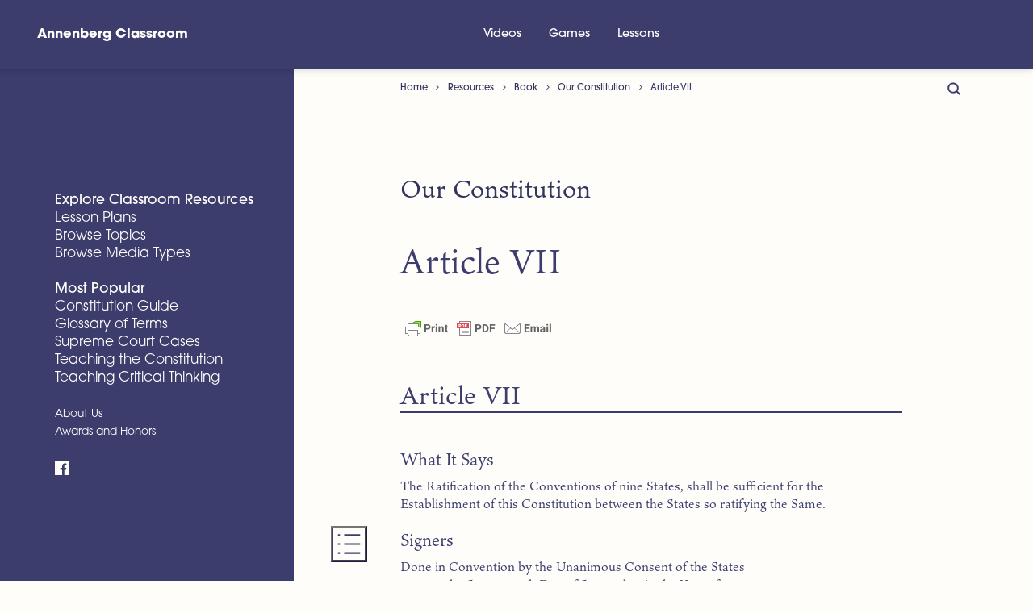

--- FILE ---
content_type: text/html; charset=UTF-8
request_url: https://www.annenbergclassroom.org/resource/our-constitution/constitution-article-vii/
body_size: 16620
content:
<!DOCTYPE html><html lang="en-US" class="no-js"><head><link rel="preload" href="https://use.typekit.net/fad5skp.css" as="style"><link rel="stylesheet" href="https://use.typekit.net/fad5skp.css"><meta charset="UTF-8"><meta http-equiv="X-UA-Compatible" content="IE=edge"><meta name="viewport" content="width=device-width, initial-scale=1, shrink-to-fit=no"><meta name="mobile-web-app-capable" content="yes"><meta name="apple-mobile-web-app-capable" content="yes"><meta name="apple-mobile-web-app-title" content="Annenberg Classroom - Resources For Excellent Civics Education"> <script defer src="https://cdn.polyfill.io/v2/polyfill.min.js"></script> <link rel="profile" href="https://gmpg.org/xfn/11"><link rel="pingback" href="https://www.annenbergclassroom.org/xmlrpc.php"><link rel="apple-touch-icon" sizes="180x180" href="/apple-touch-icon.png?v=20190218"><link rel="icon" type="image/png" sizes="32x32" href="/favicon-32x32.png?v=20190218"><link rel="icon" type="image/png" sizes="16x16" href="/favicon-16x16.png?v=20190218"><link rel="manifest" href="/site.webmanifest?v=20190218"><link rel="mask-icon" href="/safari-pinned-tab.svg?v=20190218" color="#3b1b45"><link rel="shortcut icon" href="/favicon.ico?v=20190218"><meta name="msapplication-TileColor" content="#a0f7ad"><meta name="theme-color" content="#3b1b45"><style>#dpsp-content-bottom{margin:5.25rem 0 5.25rem!important;}</style><meta name='robots' content='index, follow, max-image-preview:large, max-snippet:-1, max-video-preview:-1' />  <script data-cfasync="false" data-pagespeed-no-defer>var gtm4wp_datalayer_name = "dataLayer";
	var dataLayer = dataLayer || [];

	const gtm4wp_scrollerscript_debugmode         = false;
	const gtm4wp_scrollerscript_callbacktime      = 100;
	const gtm4wp_scrollerscript_readerlocation    = 150;
	const gtm4wp_scrollerscript_contentelementid  = "content";
	const gtm4wp_scrollerscript_scannertime       = 60;</script> <title>Article VII &#8211; Annenberg Classroom</title><meta name="description" content="Unlike the Articles of Confederation, the Constitution required ratification by only nine of the states for the new government to go into effect." /><link rel="canonical" href="https://www.annenbergclassroom.org/resource/our-constitution/constitution-article-vii/" /><meta property="og:locale" content="en_US" /><meta property="og:type" content="article" /><meta property="og:title" content="Article VII &#8211; Annenberg Classroom" /><meta property="og:description" content="Unlike the Articles of Confederation, the Constitution required ratification by only nine of the states for the new government to go into effect." /><meta property="og:url" content="https://www.annenbergclassroom.org/resource/our-constitution/constitution-article-vii/" /><meta property="og:site_name" content="Annenberg Classroom" /><meta property="article:modified_time" content="2018-10-09T14:13:49+00:00" /><meta name="twitter:card" content="summary_large_image" /><meta name="twitter:site" content="@annenbergcivics" /><meta name="twitter:label1" content="Est. reading time" /><meta name="twitter:data1" content="3 minutes" /> <script type="application/ld+json" class="yoast-schema-graph">{"@context":"https://schema.org","@graph":[{"@type":"WebPage","@id":"https://www.annenbergclassroom.org/resource/our-constitution/constitution-article-vii/","url":"https://www.annenbergclassroom.org/resource/our-constitution/constitution-article-vii/","name":"Article VII &#8211; Annenberg Classroom","isPartOf":{"@id":"https://www.annenbergclassroom.org/#website"},"datePublished":"2017-06-02T17:40:49+00:00","dateModified":"2018-10-09T14:13:49+00:00","description":"Unlike the Articles of Confederation, the Constitution required ratification by only nine of the states for the new government to go into effect.","breadcrumb":{"@id":"https://www.annenbergclassroom.org/resource/our-constitution/constitution-article-vii/#breadcrumb"},"inLanguage":"en-US","potentialAction":[{"@type":"ReadAction","target":["https://www.annenbergclassroom.org/resource/our-constitution/constitution-article-vii/"]}]},{"@type":"BreadcrumbList","@id":"https://www.annenbergclassroom.org/resource/our-constitution/constitution-article-vii/#breadcrumb","itemListElement":[{"@type":"ListItem","position":1,"name":"Home","item":"https://www.annenbergclassroom.org/"},{"@type":"ListItem","position":2,"name":"Resources","item":"https://www.annenbergclassroom.org/resource/"},{"@type":"ListItem","position":3,"name":"Book","item":"https://www.annenbergclassroom.org/media_type/book/"},{"@type":"ListItem","position":4,"name":"Our Constitution","item":"https://www.annenbergclassroom.org/resource/our-constitution/"},{"@type":"ListItem","position":5,"name":"Article VII"}]},{"@type":"WebSite","@id":"https://www.annenbergclassroom.org/#website","url":"https://www.annenbergclassroom.org/","name":"Annenberg Classroom","description":"Resources For Excellent Civics Education","publisher":{"@id":"https://www.annenbergclassroom.org/#organization"},"potentialAction":[{"@type":"SearchAction","target":{"@type":"EntryPoint","urlTemplate":"https://www.annenbergclassroom.org/?s={search_term_string}"},"query-input":{"@type":"PropertyValueSpecification","valueRequired":true,"valueName":"search_term_string"}}],"inLanguage":"en-US"},{"@type":"Organization","@id":"https://www.annenbergclassroom.org/#organization","name":"Annenberg Classroom","url":"https://www.annenbergclassroom.org/","logo":{"@type":"ImageObject","inLanguage":"en-US","@id":"https://www.annenbergclassroom.org/#/schema/logo/image/","url":"https://www.annenbergclassroom.org/wp-content/uploads/ac-illo-utility__lp-educate__single-RENDER011.jpg","contentUrl":"https://www.annenbergclassroom.org/wp-content/uploads/ac-illo-utility__lp-educate__single-RENDER011.jpg","width":945,"height":916,"caption":"Annenberg Classroom"},"image":{"@id":"https://www.annenbergclassroom.org/#/schema/logo/image/"},"sameAs":["https://x.com/annenbergcivics","https://www.youtube.com/channel/UC8C2JBo1yE-xRXKofZ5ccxA?amp;ab_channel=AnnnenbergClassroom.org"]}]}</script> <link rel='dns-prefetch' href='//www.annenbergclassroom.org' /><link rel="alternate" type="application/rss+xml" title="Annenberg Classroom &raquo; Feed" href="https://www.annenbergclassroom.org/feed/" /><link rel="alternate" title="oEmbed (JSON)" type="application/json+oembed" href="https://www.annenbergclassroom.org/wp-json/oembed/1.0/embed?url=https%3A%2F%2Fwww.annenbergclassroom.org%2Fresource%2Four-constitution%2Fconstitution-article-vii%2F" /><link rel="alternate" title="oEmbed (XML)" type="text/xml+oembed" href="https://www.annenbergclassroom.org/wp-json/oembed/1.0/embed?url=https%3A%2F%2Fwww.annenbergclassroom.org%2Fresource%2Four-constitution%2Fconstitution-article-vii%2F&#038;format=xml" /><style id='wp-img-auto-sizes-contain-inline-css' type='text/css'>img:is([sizes=auto i],[sizes^="auto," i]){contain-intrinsic-size:3000px 1500px}
/*# sourceURL=wp-img-auto-sizes-contain-inline-css */</style><style id='wp-emoji-styles-inline-css' type='text/css'>img.wp-smiley, img.emoji {
		display: inline !important;
		border: none !important;
		box-shadow: none !important;
		height: 1em !important;
		width: 1em !important;
		margin: 0 0.07em !important;
		vertical-align: -0.1em !important;
		background: none !important;
		padding: 0 !important;
	}
/*# sourceURL=wp-emoji-styles-inline-css */</style><style id='wp-block-library-inline-css' type='text/css'>:root{--wp-block-synced-color:#7a00df;--wp-block-synced-color--rgb:122,0,223;--wp-bound-block-color:var(--wp-block-synced-color);--wp-editor-canvas-background:#ddd;--wp-admin-theme-color:#007cba;--wp-admin-theme-color--rgb:0,124,186;--wp-admin-theme-color-darker-10:#006ba1;--wp-admin-theme-color-darker-10--rgb:0,107,160.5;--wp-admin-theme-color-darker-20:#005a87;--wp-admin-theme-color-darker-20--rgb:0,90,135;--wp-admin-border-width-focus:2px}@media (min-resolution:192dpi){:root{--wp-admin-border-width-focus:1.5px}}.wp-element-button{cursor:pointer}:root .has-very-light-gray-background-color{background-color:#eee}:root .has-very-dark-gray-background-color{background-color:#313131}:root .has-very-light-gray-color{color:#eee}:root .has-very-dark-gray-color{color:#313131}:root .has-vivid-green-cyan-to-vivid-cyan-blue-gradient-background{background:linear-gradient(135deg,#00d084,#0693e3)}:root .has-purple-crush-gradient-background{background:linear-gradient(135deg,#34e2e4,#4721fb 50%,#ab1dfe)}:root .has-hazy-dawn-gradient-background{background:linear-gradient(135deg,#faaca8,#dad0ec)}:root .has-subdued-olive-gradient-background{background:linear-gradient(135deg,#fafae1,#67a671)}:root .has-atomic-cream-gradient-background{background:linear-gradient(135deg,#fdd79a,#004a59)}:root .has-nightshade-gradient-background{background:linear-gradient(135deg,#330968,#31cdcf)}:root .has-midnight-gradient-background{background:linear-gradient(135deg,#020381,#2874fc)}:root{--wp--preset--font-size--normal:16px;--wp--preset--font-size--huge:42px}.has-regular-font-size{font-size:1em}.has-larger-font-size{font-size:2.625em}.has-normal-font-size{font-size:var(--wp--preset--font-size--normal)}.has-huge-font-size{font-size:var(--wp--preset--font-size--huge)}.has-text-align-center{text-align:center}.has-text-align-left{text-align:left}.has-text-align-right{text-align:right}.has-fit-text{white-space:nowrap!important}#end-resizable-editor-section{display:none}.aligncenter{clear:both}.items-justified-left{justify-content:flex-start}.items-justified-center{justify-content:center}.items-justified-right{justify-content:flex-end}.items-justified-space-between{justify-content:space-between}.screen-reader-text{border:0;clip-path:inset(50%);height:1px;margin:-1px;overflow:hidden;padding:0;position:absolute;width:1px;word-wrap:normal!important}.screen-reader-text:focus{background-color:#ddd;clip-path:none;color:#444;display:block;font-size:1em;height:auto;left:5px;line-height:normal;padding:15px 23px 14px;text-decoration:none;top:5px;width:auto;z-index:100000}html :where(.has-border-color){border-style:solid}html :where([style*=border-top-color]){border-top-style:solid}html :where([style*=border-right-color]){border-right-style:solid}html :where([style*=border-bottom-color]){border-bottom-style:solid}html :where([style*=border-left-color]){border-left-style:solid}html :where([style*=border-width]){border-style:solid}html :where([style*=border-top-width]){border-top-style:solid}html :where([style*=border-right-width]){border-right-style:solid}html :where([style*=border-bottom-width]){border-bottom-style:solid}html :where([style*=border-left-width]){border-left-style:solid}html :where(img[class*=wp-image-]){height:auto;max-width:100%}:where(figure){margin:0 0 1em}html :where(.is-position-sticky){--wp-admin--admin-bar--position-offset:var(--wp-admin--admin-bar--height,0px)}@media screen and (max-width:600px){html :where(.is-position-sticky){--wp-admin--admin-bar--position-offset:0px}}

/*# sourceURL=wp-block-library-inline-css */</style><style id='global-styles-inline-css' type='text/css'>:root{--wp--preset--aspect-ratio--square: 1;--wp--preset--aspect-ratio--4-3: 4/3;--wp--preset--aspect-ratio--3-4: 3/4;--wp--preset--aspect-ratio--3-2: 3/2;--wp--preset--aspect-ratio--2-3: 2/3;--wp--preset--aspect-ratio--16-9: 16/9;--wp--preset--aspect-ratio--9-16: 9/16;--wp--preset--color--black: #000000;--wp--preset--color--cyan-bluish-gray: #abb8c3;--wp--preset--color--white: #ffffff;--wp--preset--color--pale-pink: #f78da7;--wp--preset--color--vivid-red: #cf2e2e;--wp--preset--color--luminous-vivid-orange: #ff6900;--wp--preset--color--luminous-vivid-amber: #fcb900;--wp--preset--color--light-green-cyan: #7bdcb5;--wp--preset--color--vivid-green-cyan: #00d084;--wp--preset--color--pale-cyan-blue: #8ed1fc;--wp--preset--color--vivid-cyan-blue: #0693e3;--wp--preset--color--vivid-purple: #9b51e0;--wp--preset--gradient--vivid-cyan-blue-to-vivid-purple: linear-gradient(135deg,rgb(6,147,227) 0%,rgb(155,81,224) 100%);--wp--preset--gradient--light-green-cyan-to-vivid-green-cyan: linear-gradient(135deg,rgb(122,220,180) 0%,rgb(0,208,130) 100%);--wp--preset--gradient--luminous-vivid-amber-to-luminous-vivid-orange: linear-gradient(135deg,rgb(252,185,0) 0%,rgb(255,105,0) 100%);--wp--preset--gradient--luminous-vivid-orange-to-vivid-red: linear-gradient(135deg,rgb(255,105,0) 0%,rgb(207,46,46) 100%);--wp--preset--gradient--very-light-gray-to-cyan-bluish-gray: linear-gradient(135deg,rgb(238,238,238) 0%,rgb(169,184,195) 100%);--wp--preset--gradient--cool-to-warm-spectrum: linear-gradient(135deg,rgb(74,234,220) 0%,rgb(151,120,209) 20%,rgb(207,42,186) 40%,rgb(238,44,130) 60%,rgb(251,105,98) 80%,rgb(254,248,76) 100%);--wp--preset--gradient--blush-light-purple: linear-gradient(135deg,rgb(255,206,236) 0%,rgb(152,150,240) 100%);--wp--preset--gradient--blush-bordeaux: linear-gradient(135deg,rgb(254,205,165) 0%,rgb(254,45,45) 50%,rgb(107,0,62) 100%);--wp--preset--gradient--luminous-dusk: linear-gradient(135deg,rgb(255,203,112) 0%,rgb(199,81,192) 50%,rgb(65,88,208) 100%);--wp--preset--gradient--pale-ocean: linear-gradient(135deg,rgb(255,245,203) 0%,rgb(182,227,212) 50%,rgb(51,167,181) 100%);--wp--preset--gradient--electric-grass: linear-gradient(135deg,rgb(202,248,128) 0%,rgb(113,206,126) 100%);--wp--preset--gradient--midnight: linear-gradient(135deg,rgb(2,3,129) 0%,rgb(40,116,252) 100%);--wp--preset--font-size--small: 13px;--wp--preset--font-size--medium: 20px;--wp--preset--font-size--large: 36px;--wp--preset--font-size--x-large: 42px;--wp--preset--spacing--20: 0.44rem;--wp--preset--spacing--30: 0.67rem;--wp--preset--spacing--40: 1rem;--wp--preset--spacing--50: 1.5rem;--wp--preset--spacing--60: 2.25rem;--wp--preset--spacing--70: 3.38rem;--wp--preset--spacing--80: 5.06rem;--wp--preset--shadow--natural: 6px 6px 9px rgba(0, 0, 0, 0.2);--wp--preset--shadow--deep: 12px 12px 50px rgba(0, 0, 0, 0.4);--wp--preset--shadow--sharp: 6px 6px 0px rgba(0, 0, 0, 0.2);--wp--preset--shadow--outlined: 6px 6px 0px -3px rgb(255, 255, 255), 6px 6px rgb(0, 0, 0);--wp--preset--shadow--crisp: 6px 6px 0px rgb(0, 0, 0);}:where(.is-layout-flex){gap: 0.5em;}:where(.is-layout-grid){gap: 0.5em;}body .is-layout-flex{display: flex;}.is-layout-flex{flex-wrap: wrap;align-items: center;}.is-layout-flex > :is(*, div){margin: 0;}body .is-layout-grid{display: grid;}.is-layout-grid > :is(*, div){margin: 0;}:where(.wp-block-columns.is-layout-flex){gap: 2em;}:where(.wp-block-columns.is-layout-grid){gap: 2em;}:where(.wp-block-post-template.is-layout-flex){gap: 1.25em;}:where(.wp-block-post-template.is-layout-grid){gap: 1.25em;}.has-black-color{color: var(--wp--preset--color--black) !important;}.has-cyan-bluish-gray-color{color: var(--wp--preset--color--cyan-bluish-gray) !important;}.has-white-color{color: var(--wp--preset--color--white) !important;}.has-pale-pink-color{color: var(--wp--preset--color--pale-pink) !important;}.has-vivid-red-color{color: var(--wp--preset--color--vivid-red) !important;}.has-luminous-vivid-orange-color{color: var(--wp--preset--color--luminous-vivid-orange) !important;}.has-luminous-vivid-amber-color{color: var(--wp--preset--color--luminous-vivid-amber) !important;}.has-light-green-cyan-color{color: var(--wp--preset--color--light-green-cyan) !important;}.has-vivid-green-cyan-color{color: var(--wp--preset--color--vivid-green-cyan) !important;}.has-pale-cyan-blue-color{color: var(--wp--preset--color--pale-cyan-blue) !important;}.has-vivid-cyan-blue-color{color: var(--wp--preset--color--vivid-cyan-blue) !important;}.has-vivid-purple-color{color: var(--wp--preset--color--vivid-purple) !important;}.has-black-background-color{background-color: var(--wp--preset--color--black) !important;}.has-cyan-bluish-gray-background-color{background-color: var(--wp--preset--color--cyan-bluish-gray) !important;}.has-white-background-color{background-color: var(--wp--preset--color--white) !important;}.has-pale-pink-background-color{background-color: var(--wp--preset--color--pale-pink) !important;}.has-vivid-red-background-color{background-color: var(--wp--preset--color--vivid-red) !important;}.has-luminous-vivid-orange-background-color{background-color: var(--wp--preset--color--luminous-vivid-orange) !important;}.has-luminous-vivid-amber-background-color{background-color: var(--wp--preset--color--luminous-vivid-amber) !important;}.has-light-green-cyan-background-color{background-color: var(--wp--preset--color--light-green-cyan) !important;}.has-vivid-green-cyan-background-color{background-color: var(--wp--preset--color--vivid-green-cyan) !important;}.has-pale-cyan-blue-background-color{background-color: var(--wp--preset--color--pale-cyan-blue) !important;}.has-vivid-cyan-blue-background-color{background-color: var(--wp--preset--color--vivid-cyan-blue) !important;}.has-vivid-purple-background-color{background-color: var(--wp--preset--color--vivid-purple) !important;}.has-black-border-color{border-color: var(--wp--preset--color--black) !important;}.has-cyan-bluish-gray-border-color{border-color: var(--wp--preset--color--cyan-bluish-gray) !important;}.has-white-border-color{border-color: var(--wp--preset--color--white) !important;}.has-pale-pink-border-color{border-color: var(--wp--preset--color--pale-pink) !important;}.has-vivid-red-border-color{border-color: var(--wp--preset--color--vivid-red) !important;}.has-luminous-vivid-orange-border-color{border-color: var(--wp--preset--color--luminous-vivid-orange) !important;}.has-luminous-vivid-amber-border-color{border-color: var(--wp--preset--color--luminous-vivid-amber) !important;}.has-light-green-cyan-border-color{border-color: var(--wp--preset--color--light-green-cyan) !important;}.has-vivid-green-cyan-border-color{border-color: var(--wp--preset--color--vivid-green-cyan) !important;}.has-pale-cyan-blue-border-color{border-color: var(--wp--preset--color--pale-cyan-blue) !important;}.has-vivid-cyan-blue-border-color{border-color: var(--wp--preset--color--vivid-cyan-blue) !important;}.has-vivid-purple-border-color{border-color: var(--wp--preset--color--vivid-purple) !important;}.has-vivid-cyan-blue-to-vivid-purple-gradient-background{background: var(--wp--preset--gradient--vivid-cyan-blue-to-vivid-purple) !important;}.has-light-green-cyan-to-vivid-green-cyan-gradient-background{background: var(--wp--preset--gradient--light-green-cyan-to-vivid-green-cyan) !important;}.has-luminous-vivid-amber-to-luminous-vivid-orange-gradient-background{background: var(--wp--preset--gradient--luminous-vivid-amber-to-luminous-vivid-orange) !important;}.has-luminous-vivid-orange-to-vivid-red-gradient-background{background: var(--wp--preset--gradient--luminous-vivid-orange-to-vivid-red) !important;}.has-very-light-gray-to-cyan-bluish-gray-gradient-background{background: var(--wp--preset--gradient--very-light-gray-to-cyan-bluish-gray) !important;}.has-cool-to-warm-spectrum-gradient-background{background: var(--wp--preset--gradient--cool-to-warm-spectrum) !important;}.has-blush-light-purple-gradient-background{background: var(--wp--preset--gradient--blush-light-purple) !important;}.has-blush-bordeaux-gradient-background{background: var(--wp--preset--gradient--blush-bordeaux) !important;}.has-luminous-dusk-gradient-background{background: var(--wp--preset--gradient--luminous-dusk) !important;}.has-pale-ocean-gradient-background{background: var(--wp--preset--gradient--pale-ocean) !important;}.has-electric-grass-gradient-background{background: var(--wp--preset--gradient--electric-grass) !important;}.has-midnight-gradient-background{background: var(--wp--preset--gradient--midnight) !important;}.has-small-font-size{font-size: var(--wp--preset--font-size--small) !important;}.has-medium-font-size{font-size: var(--wp--preset--font-size--medium) !important;}.has-large-font-size{font-size: var(--wp--preset--font-size--large) !important;}.has-x-large-font-size{font-size: var(--wp--preset--font-size--x-large) !important;}
/*# sourceURL=global-styles-inline-css */</style><style id='classic-theme-styles-inline-css' type='text/css'>/*! This file is auto-generated */
.wp-block-button__link{color:#fff;background-color:#32373c;border-radius:9999px;box-shadow:none;text-decoration:none;padding:calc(.667em + 2px) calc(1.333em + 2px);font-size:1.125em}.wp-block-file__button{background:#32373c;color:#fff;text-decoration:none}
/*# sourceURL=/wp-includes/css/classic-themes.min.css */</style><link rel='stylesheet' id='child-understrap-styles-css' href='https://www.annenbergclassroom.org/wp-content/themes/ac-onyx/css/onyx.min.css?ver=1.4.4' type='text/css' media='all' /> <script defer type="text/javascript" src="https://code.jquery.com/jquery-3.1.1.min.js?ver=3.1.1" id="jquery-core-js"></script> <script defer type="text/javascript" src="https://code.jquery.com/jquery-migrate-3.0.0.min.js?ver=3.0.0" id="jquery-migrate-js"></script> <script defer type="text/javascript" src="https://www.annenbergclassroom.org/wp-content/uploads/autoptimize/js/autoptimize_single_070a12458ed43e10ecdc3c90ed286af5.js?ver=1.22.3" id="gtm4wp-scroll-tracking-js"></script> <script defer type="text/javascript" src="https://www.annenbergclassroom.org/wp-content/themes/ac-onyx/js/popper.min.js?ver=6.9" id="popper-scripts-js"></script> <script defer type="text/javascript" src="https://www.annenbergclassroom.org/wp-content/uploads/autoptimize/js/autoptimize_single_a070ef271c338746422c151678197d3b.js?ver=6.9" id="modernizr-script-js"></script> <link rel="https://api.w.org/" href="https://www.annenbergclassroom.org/wp-json/" /><link rel="EditURI" type="application/rsd+xml" title="RSD" href="https://www.annenbergclassroom.org/xmlrpc.php?rsd" /><meta name="generator" content="WordPress 6.9" /><link rel='shortlink' href='https://www.annenbergclassroom.org/?p=1677' />  <script data-cfasync="false" data-pagespeed-no-defer>var dataLayer_content = {"visitorLoginState":"logged-out","visitorIP":"18.224.139.92","pageTitle":"Article VII &#8211; Annenberg Classroom","pagePostType":"resource","pagePostType2":"single-resource","browserName":"","browserVersion":"","browserEngineName":"","browserEngineVersion":"","osName":"","osVersion":"","deviceType":"bot","deviceManufacturer":"","deviceModel":"","postID":1677};
	dataLayer.push( dataLayer_content );</script> <script data-cfasync="false" data-pagespeed-no-defer>(function(w,d,s,l,i){w[l]=w[l]||[];w[l].push({'gtm.start':
new Date().getTime(),event:'gtm.js'});var f=d.getElementsByTagName(s)[0],
j=d.createElement(s),dl=l!='dataLayer'?'&l='+l:'';j.async=true;j.src=
'//www.googletagmanager.com/gtm.js?id='+i+dl;f.parentNode.insertBefore(j,f);
})(window,document,'script','dataLayer','GTM-K6PJ2CV');</script> <meta name="mobile-web-app-capable" content="yes"><meta name="apple-mobile-web-app-capable" content="yes"><meta name="apple-mobile-web-app-title" content="Annenberg Classroom - Resources For Excellent Civics Education"></head><body data-rsssl=1 class="wp-singular resource-template-default single single-resource postid-1677 wp-theme-understrap wp-child-theme-ac-onyx"> <noscript><iframe src="https://www.googletagmanager.com/ns.html?id=GTM-K6PJ2CV" height="0" width="0" style="display:none;visibility:hidden" aria-hidden="true"></iframe></noscript> <a class="sr-only sr-only-focusable" href="#main">Skip to main content</a><header class="ac-top-nav-header"><div class="ac-top-nav-header__inner"> <a class="ac-top-nav-header__logo" rel="home" href="https://www.annenbergclassroom.org/" title="Annenberg Classroom"> Annenberg Classroom </a><nav class="ac-top-nav" id="ac-top-navigation" aria-label="Top Navigation"><ul id="menu-top-nav" class="ac-top-nav__list"><li id="menu-item-14710" class="menu-item menu-item-type-custom menu-item-object-custom menu-item-14710"><a href="/media_type/video/">Videos</a></li><li id="menu-item-14711" class="menu-item menu-item-type-custom menu-item-object-custom menu-item-14711"><a href="/media_type/game/">Games</a></li><li id="menu-item-14713" class="menu-item menu-item-type-custom menu-item-object-custom menu-item-14713"><a href="/lesson-plans/">Lessons</a></li></ul></nav><div class="ac-top-nav-header__search"> <button type="button" aria-label="Toggle Search Bar" onclick="document.getElementById('searchform-toggle').click();"> <svg class="svg-icon svg-icon-search"></svg> </button></div><div class="ac-top-nav-header__hamburger"> <button class="hamburger hamburger--vortex" type="button" tabindex="1" aria-label="Menu" role="button"> <span class="hamburger-box"> <span class="hamburger-inner"></span> </span> </button></div></div></header><div class="hfeed site" id="page"> <button class="back-to-top" type="button" tabindex="1" role="button" aria-label="Back To Top"> <i class="fa fa-angle-up"></i> </button><div class="c-partition"><div class="c-partition__left"> <a class="navbar-brand" rel="home" href="https://www.annenbergclassroom.org/" title="Annenberg Classroom">Annenberg Classroom</a><nav id="sidebar"><ul class="nav-menu-list"><li id="menu-item-12264" class="menu-item menu-item-type-post_type menu-item-object-page menu-item-has-children nav-item menu-item-12264"><a title="Explore Classroom Resources" href="https://www.annenbergclassroom.org/explore/" class="onyx-nav-header nav-link">Explore Classroom Resources <span class="caret"></span></a><ul class="sub-menu"><li id="menu-item-12270" class="menu-item menu-item-type-taxonomy menu-item-object-category nav-item menu-item-12270"><a title="Lesson Plans" href="https://www.annenbergclassroom.org/lesson-plans/" class="nav-link">Lesson Plans</a></li><li id="menu-item-12265" class="menu-item menu-item-type-post_type menu-item-object-page nav-item menu-item-12265"><a title="Browse Topics" href="https://www.annenbergclassroom.org/explore/topics/" class="nav-link">Browse Topics</a></li><li id="menu-item-12266" class="menu-item menu-item-type-post_type menu-item-object-page nav-item menu-item-12266"><a title="Browse Media Types" href="https://www.annenbergclassroom.org/explore/media/" class="nav-link">Browse Media Types</a></li></ul></li><li id="menu-item-12261" class="menu-item menu-item-type-post_type menu-item-object-page menu-item-has-children nav-item menu-item-12261"><a title="Most Popular" href="https://www.annenbergclassroom.org/educate/" class="onyx-nav-header nav-link">Most Popular <span class="caret"></span></a><ul class="sub-menu"><li id="menu-item-12269" class="menu-item menu-item-type-taxonomy menu-item-object-category nav-item menu-item-12269"><a title="Constitution Guide" href="https://www.annenbergclassroom.org/constitution/" class="nav-link">Constitution Guide</a></li><li id="menu-item-12271" class="menu-item menu-item-type-post_type menu-item-object-resource nav-item menu-item-12271"><a title="Glossary of Terms" href="https://www.annenbergclassroom.org/resource/glossary-of-terms/" class="nav-link">Glossary of Terms</a></li><li id="menu-item-12262" class="menu-item menu-item-type-post_type menu-item-object-page nav-item menu-item-12262"><a title="Supreme Court Cases" href="https://www.annenbergclassroom.org/landmark-supreme-court-cases/" class="nav-link">Supreme Court Cases</a></li><li id="menu-item-12268" class="menu-item menu-item-type-taxonomy menu-item-object-category nav-item menu-item-12268"><a title="Teaching the Constitution" href="https://www.annenbergclassroom.org/teaching-the-constitution/" class="nav-link">Teaching the Constitution</a></li><li id="menu-item-13692" class="menu-item menu-item-type-custom menu-item-object-custom nav-item menu-item-13692"><a title="Teaching Critical Thinking" href="https://www.annenbergclassroom.org/teaching-critical-thinking/" class="nav-link">Teaching Critical Thinking</a></li></ul></li><li id="menu-item-12267" class="onyx-nav-etc menu-item menu-item-type-post_type menu-item-object-page nav-item menu-item-12267"><a title="About Us" href="https://www.annenbergclassroom.org/about-us/" class="nav-link">About Us</a></li><li id="menu-item-12272" class="onyx-nav-etc menu-item menu-item-type-taxonomy menu-item-object-category nav-item menu-item-12272"><a title="Awards and Honors" href="https://www.annenbergclassroom.org/awards-and-honors/" class="nav-link">Awards and Honors</a></li></ul> <a href="https://www.facebook.com/Student.Voices.Org"> <svg class="svg-icon svg-icon__small svg-icon-facebook"></svg><span class="sr-only">Facebook</span> </a></nav><div class="toc-toggle-wrapper"> <button class="toc-toggle qtip" type="button" role="button" data-toggle="modal" data-target=".toc-modal" title="Toggle Table of Contents" data-tip="View Table of Contents"> <svg xmlns="http://www.w3.org/2000/svg" viewBox="0 0 56 56"> <path fill="none" d="M46.7 12.8H19.8m-7 0H9.3M46.7 28H19.8m-7 0H9.3M46.7 43.2H19.8m-7 0H9.3M0 0h56v56H0V0z"/> </svg> </button></div></div><div class="c-partition__right transition-swell" id="swup"><div class="menu-toggle" > <button class="hamburger hamburger--vortex" type="button" tabindex="1" aria-label="Menu" role="button"> <span class="hamburger-box"> <span class="hamburger-inner"></span> </span> </button></div><div class="w-100 overflow-hidden"><div class="col" id="main-column"><div class="ac-floating-search" id="searchform-toggle"> <button tabindex="0" type="button" aria-label="Toggle Search Bar"> <svg class="svg-icon svg-icon-search"></svg> </button></div><div class="searchform-header"><form method="get" id="searchform" action="https://www.annenbergclassroom.org/" role="search"> <label class="sr-only" for="s">Search</label> <input class="field form-control" id="s" name="s" type="text" placeholder="Search &hellip;" value=""> <button class="searchform-submit" id="searchsubmit" name="submit" type="submit" aria-label="Submit Search"> <svg class="svg-icon" xmlns="http://www.w3.org/2000/svg" viewBox="0 0 30 30"> <circle cx="15" cy="15" r="14" fill="none" stroke="#00c7ba" stroke-miterlimit="10" stroke-width="2"/> <path fill="none" stroke="#00c7ba" stroke-miterlimit="10" stroke-width="2" d="M8 15h14M15.5 8.5L22 15l-6.5 6.5"/> </svg> </button> <button id="searchcancel" type="button" aria-label="Cancel Search"> <svg class="svg-icon" xmlns="http://www.w3.org/2000/svg" viewBox="0 0 30 30"> <path fill="none" stroke="#ef967f" stroke-miterlimit="10" stroke-width="2" d="M9.5 9.5l11 11M20.5 9.5l-11 11"/> <circle cx="15" cy="15" r="14" fill="none" stroke="#ef967f" stroke-miterlimit="10" stroke-width="2"/> </svg> </button></form></div><div class="container"><div class="wrapper-fluid wrapper-navbar" id="wrapper-navbar"><nav class="d-none d-md-block navbar"><div class="breadcrumb"><span><span><a href="https://www.annenbergclassroom.org/">Home</a></span> <i class="fa fa-angle-right breadcrumb-separator"></i> <span><a href="https://www.annenbergclassroom.org/resource/">Resources</a></span> <i class="fa fa-angle-right breadcrumb-separator"></i> <span><a href="https://www.annenbergclassroom.org/media_type/book/">Book</a></span> <i class="fa fa-angle-right breadcrumb-separator"></i> <span><a href="https://www.annenbergclassroom.org/resource/our-constitution/">Our Constitution</a></span> <i class="fa fa-angle-right breadcrumb-separator"></i> <span class="breadcrumb_last" aria-current="page">Article VII</span></span></div></nav></div><div class="wrapper" id="single-wrapper"><div class="container" id="content" tabindex="-1"><div class="row"><div class="col-md-12 content-area" id="primary"><main class="site-main" id="main"><article class="post-1677 resource type-resource status-publish hentry media_type-book" id="post-1677"><header class="entry-header"><div class="h2"> <a href="https://www.annenbergclassroom.org/resource/our-constitution/" > Our Constitution </a></div><h1 class="entry-title">Article VII</h1><div class="entry-meta"><div class="printfriendly pf-button  pf-alignright"> <a href="#" rel="nofollow" onclick="window.print(); return false;" title="Printer Friendly, PDF & Email"> <img class="pf-button-img" src="https://cdn.printfriendly.com/buttons/printfriendly-pdf-email-button-md.png" alt="Print Friendly, PDF & Email" style="width: 194px;height: 30px;"  /> </a></div></div></header><div class="entry-content"><h2>Article VII</h2><h3>What It Says</h3><p>The Ratification of the Conventions of nine States, shall be sufficient for the Establishment of this Constitution between the States so ratifying the Same.</p><h4>Signers</h4><p>Done in Convention by the Unanimous Consent of the States<br /> present the Seventeenth Day of September in the Year of our<br /> Lord one thousand seven hundred and Eighty seven and of the<br /> Independence of the United States of America the Twelfth. In<br /> witness whereof We have here unto subscribed our Names,</p><p>George Washington, President and deputy from Virginia</p><h4>New Hampshire</h4><p>John Langdon<br /> Nicholas Gilman</p><h4>Massachusetts</h4><p>Nathaniel Gorman<br /> Rufus King</p><h4>Connecticut</h4><p>William Samuel<br /> Johnson<br /> Roger Sherman</p><h4>New York</h4><p>Alexander Hamilton</p><h4>New Jersey</h4><p>William Livingston<br /> David Brearley<br /> William Paterson<br /> Jonathan Dayton</p><h4>Pennsylvania</h4><p>Benjamin Franklin<br /> Thomas Mifflin<br /> Robert Morris<br /> George Clymer<br /> Thomas Fitzsimons<br /> Jared Ingersoll<br /> James Wilson<br /> Gouverneur Morris</p><h4>Delaware</h4><p>George Read<br /> Gunning Bedford Jr.<br /> John Dickinson<br /> Richard Bassett<br /> Jacob Broom</p><h4>Maryland</h4><p>James McHenry<br /> Daniel of St. Thomas Jenifer<br /> Daniel Carroll</p><h4>Virginia</h4><p>John Blair<br /> James Madison Jr.<br /> North Carolina<br /> William Blount<br /> Richard Dobbs Spaight<br /> Hugh Williamson</p><h4>South Carolina</h4><p>John Rutledge<br /> Charles Cotesworth Pinckney<br /> Charles Pinckney<br /> Pierce Butler</p><h4>Georgia</h4><p>William Few</p><p>Attest: Abraham Baldwin<br /> William Jackson, Secretary</p><div class="panel"><header><h3>The Anti-Federalists</h3></header><p>Ratification of the new Constitution encountered stiff resistance from those who became known as the Anti-Federalists. For the most part, the Anti-Federalists thought that the states, not the national government, should be supreme. Most of the prominent Anti-Federalists, among them such distin­guished veterans of the American Revolution as John Hancock, Samuel Adams, and Patrick Henry, had not participated in the Constitutional Convention because they did not want a stronger central government. Two of the Anti-Federalists, Edmund Randolph and George Mason, had been delegates to the convention but came away with strong reservations about the final document. Mason, in particular, raised an objection to the Constitution’s lack of a bill of rights.</p><p>Many of the Anti-Federalists felt that smaller governments would best preserve a truly “republican” form of government, in which the people would be represented by public officials they elected. They fretted over the emergence of a new “aristocracy” in the national leadership. Other Anti-Fed­eralists were farmers who worried about the new government’s ability to tax the import of goods. Some expressed concern that the federal government would maintain a large standing army. They were also troubled by the creation of a national court system that could overrule state courts.</p><p>The Anti-Federalists published their complaints about the Constitution in vari­ous newspapers, and pressed their concerns in the state ratification conventions. Eventu­ally, they lost their battle but they made their concerns clear enough that the First Congress responded with the ten amendments that became the Bill of Rights.</p></div><h3>What It Means</h3><p>Unlike the Articles of Confederation, which needed the unanimous consent of the thirteen states to make changes in the structure of the government, the Constitution required ratification by only nine of the states for the new government to go into effect. All of the original thirteen states, except Rhode Island, held conventions to ratify the Constitution. North Carolina’s convention adjourned without voting on the document. On December 7, 1787, Delaware became the first state to ratify the Constitution, followed by Pennsylvania, New Jersey, Georgia, Connecticut, Massachusetts, Maryland, and South Carolina. The ninth ratification, by New Hampshire, occurred on June 21, 1788. Virginia and New York ratified the Constitution shortly afterward. North Carolina and Rhode Island waited to ratify the Constitution until after Congress passed the Bill of Rights and sent it to the states for ratification.</p><p>Of the fifty-five delegates who attended the Constitutional Convention, thirty-nine signed the document. Some of the delegates who did not sign supported the new Constitution but were absent at the time of its signing. A few, however, raised objections to the Constitution and refused to sign it. William Jackson was not a delegate but served as the secretary for the convention and authenticated the signatures of the delegates.</p><figure class="quote"><blockquote><p>I hold the view that the Constitution is the most revolutionary document . . . ever written, and it should to new countries serve as a source of stimulation and enterprise.</blockquote><figcaption>John F. Kennedy, campaign speech in North Carolina, September 17, 1960</figcaption></figure><div class="book-pagination row"> <a class="col-6 book-pagination-item text-left" href="https://www.annenbergclassroom.org/our-constitution/constitution-article-vi/"> &laquo; Article VI</a> <a class="col-6 book-pagination-item text-right" href="https://www.annenbergclassroom.org/our-constitution/constitution-amendment-1/">First Amendment (1791) &raquo;</a></div></div></article><div class="h-list--flush-left"></div><div class="modal fade toc-modal" tabindex="-1" role="dialog" aria-labelledby="myLargeModalLabel" aria-hidden="true"><div class="modal-dialog modal-dialog-centered modal-lg"><div class="modal-content"><div class="modal-header"><p class="modal-title">Table of Contents</p> <button type="button" class="close" data-dismiss="modal" aria-label="Close"> <span aria-hidden="true">&times;</span> </button></div><div class="modal-body"><div class="nav flex-column nav-pills" id="table-of-contents" aria-orientation="vertical"> <a class="nav-link" href=https://www.annenbergclassroom.org/resource/our-constitution/our-constitution-introduction/>Introduction</a><a class="nav-link" href=https://www.annenbergclassroom.org/resource/our-constitution/constitution-chapter-1-constitution-necessary/>Chapter 1 – Why Was the Constitution Necessary?</a><a class="nav-link" href=https://www.annenbergclassroom.org/resource/our-constitution/constitution-chapter-2-kind-government-constitution-create/>Chapter 2 – What Kind of Government Did the Constitution Create?</a><a class="nav-link" href=https://www.annenbergclassroom.org/resource/our-constitution/constitution-chapter-3-rights-constitution-protect/>Chapter 3 – What Rights Does the Constitution Protect?</a><a class="nav-link" href=https://www.annenbergclassroom.org/resource/our-constitution/constitution-chapter-4-constitution-changed-time/>Chapter 4 – How Has the Constitution Expanded over Time?</a><a class="nav-link" href=https://www.annenbergclassroom.org/resource/our-constitution/constitution-chapter-5-constitution-interpreted/>Chapter 5 – How is the Constitution Interpreted?</a><a class="nav-link" href=https://www.annenbergclassroom.org/resource/our-constitution/our-constitution-preamble/>Preamble</a><a class="nav-link" href=https://www.annenbergclassroom.org/resource/our-constitution/our-constitution-article-i/>Article I</a><a class="nav-link" href=https://www.annenbergclassroom.org/resource/our-constitution/constitution-article-ii/>Article II</a><a class="nav-link" href=https://www.annenbergclassroom.org/resource/our-constitution/constitution-article-iii/>Article III</a><a class="nav-link" href=https://www.annenbergclassroom.org/resource/our-constitution/constitution-article-iv/>Article IV</a><a class="nav-link" href=https://www.annenbergclassroom.org/resource/our-constitution/constitution-article-v/>Article V</a><a class="nav-link" href=https://www.annenbergclassroom.org/resource/our-constitution/constitution-article-vi/>Article VI</a><a class="nav-link active" href=https://www.annenbergclassroom.org/resource/our-constitution/constitution-article-vii/>Article VII</a><a class="nav-link" href=https://www.annenbergclassroom.org/resource/our-constitution/constitution-amendment-1/>First Amendment (1791)</a><a class="nav-link" href=https://www.annenbergclassroom.org/resource/our-constitution/constitution-amendment-2/>Second Amendment (1791)</a><a class="nav-link" href=https://www.annenbergclassroom.org/resource/our-constitution/constitution-amendments-3-4/>Third &#038; Fourth Amendments (1791)</a><a class="nav-link" href=https://www.annenbergclassroom.org/resource/our-constitution/constitution-amendment-5/>Fifth Amendment (1791)</a><a class="nav-link" href=https://www.annenbergclassroom.org/resource/our-constitution/constitution-amendment-6/>Sixth Amendment (1791)</a><a class="nav-link" href=https://www.annenbergclassroom.org/resource/our-constitution/constitution-amendments-7-8/>Seventh &#038; Eighth Amendments (1791)</a><a class="nav-link" href=https://www.annenbergclassroom.org/resource/our-constitution/constitution-amendments-9-10/>Ninth &#038; Tenth Amendments (1791)</a><a class="nav-link" href=https://www.annenbergclassroom.org/resource/our-constitution/constitution-amendment-11/>Eleventh Amendment (1795)</a><a class="nav-link" href=https://www.annenbergclassroom.org/resource/our-constitution/constitution-amendment-12/>Twelfth Amendment (1804)</a><a class="nav-link" href=https://www.annenbergclassroom.org/resource/our-constitution/constitution-amendment-13/>Thirteenth Amendment (1865)</a><a class="nav-link" href=https://www.annenbergclassroom.org/resource/our-constitution/constitution-amendment-14/>Fourteenth Amendment (1868)</a><a class="nav-link" href=https://www.annenbergclassroom.org/resource/our-constitution/constitution-amendment-15/>Fifteenth Amendment (1870)</a><a class="nav-link" href=https://www.annenbergclassroom.org/resource/our-constitution/constitution-amendment-16/>Sixteenth Amendment (1913)</a><a class="nav-link" href=https://www.annenbergclassroom.org/resource/our-constitution/constitution-amendment-17/>Seventeenth Amendment (1913)</a><a class="nav-link" href=https://www.annenbergclassroom.org/resource/our-constitution/constitution-amendment-19/>Nineteenth Amendment (1920)</a><a class="nav-link" href=https://www.annenbergclassroom.org/resource/our-constitution/constitution-amendment-20/>Twentieth Amendment (1933)</a><a class="nav-link" href=https://www.annenbergclassroom.org/resource/our-constitution/constitution-amendment-22/>Twenty-second Amendment (1951)</a><a class="nav-link" href=https://www.annenbergclassroom.org/resource/our-constitution/constitution-amendment-23/>Twenty-third Amendment (1961)</a><a class="nav-link" href=https://www.annenbergclassroom.org/resource/our-constitution/constitution-amendment-24/>Twenty-fourth Amendment (1964)</a><a class="nav-link" href=https://www.annenbergclassroom.org/resource/our-constitution/constitution-amendment-25/>Twenty-fifth Amendment (1965)</a><a class="nav-link" href=https://www.annenbergclassroom.org/resource/our-constitution/constitution-amendment-26/>Twenty-sixth Amendment (1971)</a><a class="nav-link" href=https://www.annenbergclassroom.org/resource/our-constitution/constitution-amendment-27/>Twenty-seventh Amendment (1992)</a><a class="nav-link" href=https://www.annenbergclassroom.org/resource/our-constitution/constitution-appendix-1/>Appendix 1</a><a class="nav-link" href=https://www.annenbergclassroom.org/resource/our-constitution/constitution-appendix-2/>Appendix 2</a><a class="nav-link" href=https://www.annenbergclassroom.org/resource/our-constitution/our-constitution-websites/>Websites</a><a class="nav-link" href=https://www.annenbergclassroom.org/resource/our-constitution/constitution-museums-historic-sites/>Museums and Historic Sites Related to the Constitution</a><a class="nav-link" href=https://www.annenbergclassroom.org/resource/our-constitution/our-constitution-further-reading/>Further Reading</a><a class="nav-link" href=https://www.annenbergclassroom.org/resource/our-constitution/constitution-amendments-18-21/>Eighteenth &#038; Twenty-first Amendments (1919 &#038; 1933)</a><a class="nav-link" href=https://www.annenbergclassroom.org/resource/our-constitution/our-constitution-glossary/>Glossary</a></div></div></div></div></div></main></div></div></div></div></div></div><footer class="c-footer" id="mega-footer"><div class="container py-2"><div class="row"><div class="col-12"><p class="c-footer__header">Annenberg Classroom</p></div></div></div><div class="container"><div class="row"><div class="col-12 col-xl-6"><ul class=""><li class="onyx-nav-header">Contact Information</li><li>Annenberg Classroom<br> The Annenberg Public Policy Center<br> 202 S. 36th St.<br> Philadelphia, PA 19104-3806<br> <a href="mailto:info@annenbergclassroom.org">info@annenbergclassroom.org</a></li></ul></div><div class="col-12 col-xl-6"><ul class=""><li class="onyx-nav-header">Civics Renewal Network Newsletter</li><li>The best free civics materials from around the web in one monthly mailing.</li><li class="mr-1"><form action="https://civicsrenewalnetwork.us5.list-manage.com/subscribe/post?u=17a60fa3d47b33b686b744ff5&amp;id=eb78521fbf" method="post" id="mc-form" name="mc-form" class="validate mt-1 mb-2" target="_blank" novalidate> <input placeholder="Email Address" aria-label="Email Address" type="email" value="" name="EMAIL" class="mc-form__email"><div id="mce-responses" class="clear"><div class="response" id="mce-error-response" style="display:none"></div><div class="response" id="mce-success-response" style="display:none"></div></div><div style="position: absolute; left: -5000px;" aria-hidden="true"><input type="text" name="b_17a60fa3d47b33b686b744ff5_eb78521fbf" tabindex="-1" value="" aria-label="Mailchimp Form Variables"></div> <input type="submit" value="Subscribe" name="subscribe" class="mc-form__submit" aria-label="Submit and subscribe"></form></li></ul></div><div class="col-12"  onclick="location.href='https://www.annenbergclassroom.org/constitution/'"><ul class=""><li class="onyx-nav-header"><a href="https://www.annenbergclassroom.org/constitution/">Annenberg Guide to the Constitution: What It Says, What It Means</a></li><li>This interactive guide to the U.S. Constitution provides the original text and an explanation of the meaning of each article and amendment. The guide is an excellent research tool for students to use to gain a deeper understanding of one of our nation’s founding documents and the establishment of the federal government.</li></ul></div><div class="col-12 col-xl-6"><ul class=""><li class="onyx-nav-header">Recommended Documentaries</li><li id="menu-item-13690" class="menu-item menu-item-type-custom menu-item-object-custom nav-item menu-item-13690"><a title="Freedom of Assembly: Nationalist Socialist Party v. Skokie" href="https://www.annenbergclassroom.org/resource/freedom-of-assembly-national-socialist-party-v-skokie/" class="nav-link">Freedom of Assembly: Nationalist Socialist Party v. Skokie</a></li><li id="menu-item-13503" class="menu-item menu-item-type-custom menu-item-object-custom nav-item menu-item-13503"><a title="The 19th Amendment: A Woman&#039;s Right to Vote" href="https://www.annenbergclassroom.org/resource/the-19th-amendment-a-womans-right-to-vote/" class="nav-link">The 19th Amendment: A Woman&#8217;s Right to Vote</a></li><li id="menu-item-13504" class="menu-item menu-item-type-custom menu-item-object-custom nav-item menu-item-13504"><a title="Korematsu and Civil Liberties" href="https://www.annenbergclassroom.org/resource/korematsu-civil-liberties/" class="nav-link">Korematsu and Civil Liberties</a></li><li id="menu-item-12350" class="menu-item menu-item-type-post_type menu-item-object-resource nav-item menu-item-12350"><a title="Your Right to Remain Silent: Miranda v. Arizona" href="https://www.annenbergclassroom.org/resource/right-remain-silent-miranda-v-arizona-2/" class="nav-link">Your Right to Remain Silent: Miranda v. Arizona</a></li><li id="menu-item-12351" class="menu-item menu-item-type-post_type menu-item-object-resource nav-item menu-item-12351"><a title="Making Our Fourth Amendment Right Real: Mapp v. Ohio" href="https://www.annenbergclassroom.org/resource/making-fourth-amendment-right-real-mapp-v-ohio/" class="nav-link">Making Our Fourth Amendment Right Real: Mapp v. Ohio</a></li></ul></div><div class="col-12 col-xl-6"><ul class=""><li class="onyx-nav-header">Popular Lesson Plans</li><li id="menu-item-13697" class="menu-item menu-item-type-custom menu-item-object-custom nav-item menu-item-13697"><a title="Freedom of Assembly: The Right to Protest" href="https://www.annenbergclassroom.org/resource/freedom-of-assembly-the-right-to-protest/" class="nav-link">Freedom of Assembly: The Right to Protest</a></li><li id="menu-item-13699" class="menu-item menu-item-type-custom menu-item-object-custom nav-item menu-item-13699"><a title="Influential Movements in the Struggle for Women&#039;s Suffrage" href="https://www.annenbergclassroom.org/resource/influential-movements-in-the-struggle-for-womens-suffrage/" class="nav-link">Influential Movements in the Struggle for Women&#8217;s Suffrage</a></li><li id="menu-item-13698" class="menu-item menu-item-type-custom menu-item-object-custom nav-item menu-item-13698"><a title="Civil Liberties vs. National Security: A Wartime Balancing Act" href="https://www.annenbergclassroom.org/resource/civil-liberties-vs-national-security-a-wartime-balancing-act/" class="nav-link">Civil Liberties vs. National Security: A Wartime Balancing Act</a></li><li id="menu-item-12356" class="menu-item menu-item-type-post_type menu-item-object-resource nav-item menu-item-12356"><a title="Monty Python and the Quest for the Perfect Fallacy" href="https://www.annenbergclassroom.org/resource/monty-python-quest-perfect-fallacy/" class="nav-link">Monty Python and the Quest for the Perfect Fallacy</a></li><li id="menu-item-12359" class="menu-item menu-item-type-post_type menu-item-object-resource nav-item menu-item-12359"><a title="Actions That Changed the Law: Ledbetter v. Goodyear" href="https://www.annenbergclassroom.org/resource/actions-changed-law-ledbetter-v-goodyear/" class="nav-link">Actions That Changed the Law: Ledbetter v. Goodyear</a></li><li id="menu-item-12360" class="menu-item menu-item-type-taxonomy menu-item-object-category nav-item menu-item-12360"><a title="More..." href="https://www.annenbergclassroom.org/lesson-plans/" class="nav-link">More&#8230;</a></li></ul></div></div></div><div class="c-footer__meta py-2 mt-2"><div class="container"><div class="row c-footer__links"><div class="col-12"><ul class="list-inline"><li class="onyx-nav-header">Annenberg Public Policy Center</li><li id="menu-item-12355" class="menu-item menu-item-type-custom menu-item-object-custom nav-item menu-item-12355 list-inline-item"><a title="AnnenbergPublicPolicyCenter.org" href="https://www.annenbergpublicpolicycenter.org" class="nav-link">AnnenbergPublicPolicyCenter.org</a></li><li id="menu-item-12352" class="menu-item menu-item-type-custom menu-item-object-custom nav-item menu-item-12352 list-inline-item"><a title="FactCheck.org" href="https://www.factcheck.org" class="nav-link">FactCheck.org</a></li><li id="menu-item-12353" class="menu-item menu-item-type-custom menu-item-object-custom menu-item-home nav-item menu-item-12353 list-inline-item"><a title="AnnenbergClassroom.org" href="https://www.annenbergclassroom.org" class="nav-link">AnnenbergClassroom.org</a></li><li id="menu-item-12354" class="menu-item menu-item-type-custom menu-item-object-custom nav-item menu-item-12354 list-inline-item"><a title="CivicsRenewalNetwork.org" href="http://www.civicsrenewalnetwork.org" class="nav-link">CivicsRenewalNetwork.org</a></li></ul></div></div><div class="row c-footer__legal"> <a class="col text-nowrap" href="https://www.annenbergclassroom.org/about-us/transparency-statement/">Transparency Statement</a> <a class="col text-nowrap" href="https://www.annenbergclassroom.org/about-us/copyright-policy/">Copyright Policy</a> <a class="col text-nowrap" href="https://www.annenbergpublicpolicycenter.org">© Copyright 2026 The Annenberg Public Policy Center of the University of Pennsylvania</a></div></div></div></footer></div></div></div></div></div> <script type="speculationrules">{"prefetch":[{"source":"document","where":{"and":[{"href_matches":"/*"},{"not":{"href_matches":["/wp-*.php","/wp-admin/*","/wp-content/uploads/*","/wp-content/*","/wp-content/plugins/*","/wp-content/themes/ac-onyx/*","/wp-content/themes/understrap/*","/*\\?(.+)"]}},{"not":{"selector_matches":"a[rel~=\"nofollow\"]"}},{"not":{"selector_matches":".no-prefetch, .no-prefetch a"}}]},"eagerness":"conservative"}]}</script> 
 <script defer id="pf_script" src="[data-uri]"></script> <script defer src='https://cdn.printfriendly.com/printfriendly.js'></script> <script defer type="text/javascript" src="https://www.annenbergclassroom.org/wp-content/themes/ac-onyx/js/onyx.min.js?ver=1.4.4" id="child-understrap-scripts-js"></script> <script defer type="text/javascript" src="https://www.annenbergclassroom.org/wp-content/uploads/autoptimize/js/autoptimize_single_46c70fbfdf2b68df22b86395a2efdb4c.js?ver=1.4.4" id="ac-top-nav-js"></script> <script id="wp-emoji-settings" type="application/json">{"baseUrl":"https://s.w.org/images/core/emoji/17.0.2/72x72/","ext":".png","svgUrl":"https://s.w.org/images/core/emoji/17.0.2/svg/","svgExt":".svg","source":{"concatemoji":"https://www.annenbergclassroom.org/wp-includes/js/wp-emoji-release.min.js?ver=6.9"}}</script> <script type="module">/*! This file is auto-generated */
const a=JSON.parse(document.getElementById("wp-emoji-settings").textContent),o=(window._wpemojiSettings=a,"wpEmojiSettingsSupports"),s=["flag","emoji"];function i(e){try{var t={supportTests:e,timestamp:(new Date).valueOf()};sessionStorage.setItem(o,JSON.stringify(t))}catch(e){}}function c(e,t,n){e.clearRect(0,0,e.canvas.width,e.canvas.height),e.fillText(t,0,0);t=new Uint32Array(e.getImageData(0,0,e.canvas.width,e.canvas.height).data);e.clearRect(0,0,e.canvas.width,e.canvas.height),e.fillText(n,0,0);const a=new Uint32Array(e.getImageData(0,0,e.canvas.width,e.canvas.height).data);return t.every((e,t)=>e===a[t])}function p(e,t){e.clearRect(0,0,e.canvas.width,e.canvas.height),e.fillText(t,0,0);var n=e.getImageData(16,16,1,1);for(let e=0;e<n.data.length;e++)if(0!==n.data[e])return!1;return!0}function u(e,t,n,a){switch(t){case"flag":return n(e,"\ud83c\udff3\ufe0f\u200d\u26a7\ufe0f","\ud83c\udff3\ufe0f\u200b\u26a7\ufe0f")?!1:!n(e,"\ud83c\udde8\ud83c\uddf6","\ud83c\udde8\u200b\ud83c\uddf6")&&!n(e,"\ud83c\udff4\udb40\udc67\udb40\udc62\udb40\udc65\udb40\udc6e\udb40\udc67\udb40\udc7f","\ud83c\udff4\u200b\udb40\udc67\u200b\udb40\udc62\u200b\udb40\udc65\u200b\udb40\udc6e\u200b\udb40\udc67\u200b\udb40\udc7f");case"emoji":return!a(e,"\ud83e\u1fac8")}return!1}function f(e,t,n,a){let r;const o=(r="undefined"!=typeof WorkerGlobalScope&&self instanceof WorkerGlobalScope?new OffscreenCanvas(300,150):document.createElement("canvas")).getContext("2d",{willReadFrequently:!0}),s=(o.textBaseline="top",o.font="600 32px Arial",{});return e.forEach(e=>{s[e]=t(o,e,n,a)}),s}function r(e){var t=document.createElement("script");t.src=e,t.defer=!0,document.head.appendChild(t)}a.supports={everything:!0,everythingExceptFlag:!0},new Promise(t=>{let n=function(){try{var e=JSON.parse(sessionStorage.getItem(o));if("object"==typeof e&&"number"==typeof e.timestamp&&(new Date).valueOf()<e.timestamp+604800&&"object"==typeof e.supportTests)return e.supportTests}catch(e){}return null}();if(!n){if("undefined"!=typeof Worker&&"undefined"!=typeof OffscreenCanvas&&"undefined"!=typeof URL&&URL.createObjectURL&&"undefined"!=typeof Blob)try{var e="postMessage("+f.toString()+"("+[JSON.stringify(s),u.toString(),c.toString(),p.toString()].join(",")+"));",a=new Blob([e],{type:"text/javascript"});const r=new Worker(URL.createObjectURL(a),{name:"wpTestEmojiSupports"});return void(r.onmessage=e=>{i(n=e.data),r.terminate(),t(n)})}catch(e){}i(n=f(s,u,c,p))}t(n)}).then(e=>{for(const n in e)a.supports[n]=e[n],a.supports.everything=a.supports.everything&&a.supports[n],"flag"!==n&&(a.supports.everythingExceptFlag=a.supports.everythingExceptFlag&&a.supports[n]);var t;a.supports.everythingExceptFlag=a.supports.everythingExceptFlag&&!a.supports.flag,a.supports.everything||((t=a.source||{}).concatemoji?r(t.concatemoji):t.wpemoji&&t.twemoji&&(r(t.twemoji),r(t.wpemoji)))});
//# sourceURL=https://www.annenbergclassroom.org/wp-includes/js/wp-emoji-loader.min.js</script> <div class="c-body__loader"><div></div></div></body></html>